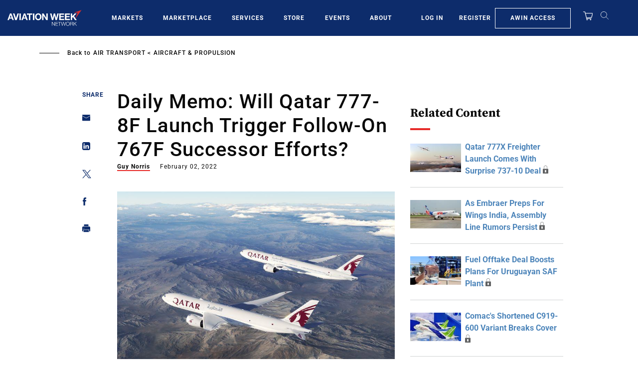

--- FILE ---
content_type: text/javascript; charset=UTF-8
request_url: https://aviationweek.com/awn/api/visitor-info?format=js
body_size: -231
content:
var awnVisitorInfo = {"ipAddress":"13.58.23.0"};